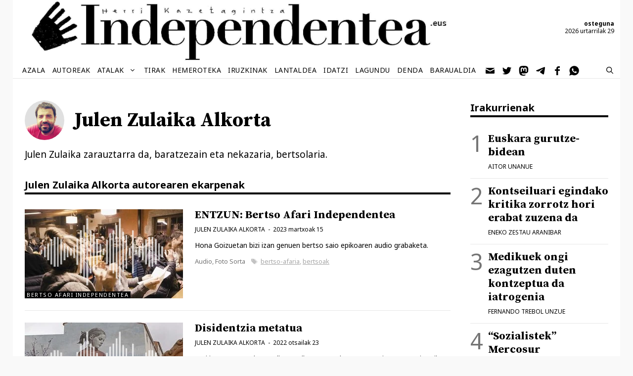

--- FILE ---
content_type: text/html; charset=UTF-8
request_url: https://independentea.eus/autorea/julen-zulaika-alkorta/
body_size: 15023
content:
<!DOCTYPE html>
<html lang="eu" prefix="og: https://ogp.me/ns#">
<head>
	<meta charset="UTF-8">
	<script>
window.koko_analytics = {"url":"https:\/\/independentea.eus\/wp-admin\/admin-ajax.php?action=koko_analytics_collect","site_url":"https:\/\/independentea.eus","post_id":0,"path":"\/autorea\/julen-zulaika-alkorta\/","method":"cookie","use_cookie":true};
</script>
<meta name="viewport" content="width=device-width, initial-scale=1">
<!-- Search Engine Optimization by Rank Math - https://rankmath.com/ -->
<title>Julen Zulaika Alkorta &ndash; Independentea.eus</title>
<meta name="description" content="Julen Zulaika zarauztarra da, baratzezain eta nekazaria, bertsolaria."/>
<meta name="robots" content="follow, index, max-snippet:-1, max-video-preview:-1, max-image-preview:large"/>
<link rel="canonical" href="https://independentea.eus/autorea/julen-zulaika-alkorta/" />
<meta property="og:locale" content="eu_ES" />
<meta property="og:type" content="profile" />
<meta property="og:title" content="Julen Zulaika Alkorta &ndash; Independentea.eus" />
<meta property="og:description" content="Julen Zulaika zarauztarra da, baratzezain eta nekazaria, bertsolaria." />
<meta property="og:url" content="https://independentea.eus/autorea/julen-zulaika-alkorta/" />
<meta property="og:site_name" content="Independentea.eus" />
<meta name="twitter:card" content="summary_large_image" />
<meta name="twitter:title" content="Julen Zulaika Alkorta &ndash; Independentea.eus" />
<meta name="twitter:description" content="Julen Zulaika zarauztarra da, baratzezain eta nekazaria, bertsolaria." />
<meta name="twitter:site" content="@independentea1" />
<meta name="twitter:label1" content="Name" />
<meta name="twitter:data1" content="Julen Zulaika Alkorta" />
<meta name="twitter:label2" content="Posts" />
<meta name="twitter:data2" content="2" />
<script type="application/ld+json" class="rank-math-schema">{"@context":"https://schema.org","@graph":[{"@type":"Organization","@id":"https://independentea.eus/#organization","name":"Independentea - Burujabeon egunkari librea","url":"https://independentea.eus","sameAs":["https://www.facebook.com/Independentea-109483584294297","https://twitter.com/independentea1"],"email":"info@independentea.eus","logo":{"@type":"ImageObject","@id":"https://independentea.eus/#logo","url":"https://independentea.eus/wp-content/uploads/2020/09/logo.png","contentUrl":"https://independentea.eus/wp-content/uploads/2020/09/logo.png","caption":"Independentea - Burujabeon egunkari librea","inLanguage":"eu","width":"180","height":"180"}},{"@type":"WebSite","@id":"https://independentea.eus/#website","url":"https://independentea.eus","name":"Independentea - Burujabeon egunkari librea","publisher":{"@id":"https://independentea.eus/#organization"},"inLanguage":"eu"},{"@type":"ProfilePage","@id":"https://independentea.eus/autorea/julen-zulaika-alkorta/#webpage","url":"https://independentea.eus/autorea/julen-zulaika-alkorta/","name":"Julen Zulaika Alkorta &ndash; Independentea.eus","isPartOf":{"@id":"https://independentea.eus/#website"},"inLanguage":"eu"},{"@type":"Person","@id":"https://independentea.eus/autorea/julen-zulaika-alkorta/","name":"Julen Zulaika Alkorta","description":"Julen Zulaika zarauztarra da, baratzezain eta nekazaria, bertsolaria.","url":"https://independentea.eus/autorea/julen-zulaika-alkorta/","image":{"@type":"ImageObject","@id":"https://independentea.eus/wp-content/uploads/2022/01/JulenZulaika-150x150.png","url":"https://independentea.eus/wp-content/uploads/2022/01/JulenZulaika-150x150.png","caption":"Julen Zulaika Alkorta","inLanguage":"eu"},"worksFor":{"@id":"https://independentea.eus/#organization"},"mainEntityOfPage":{"@id":"https://independentea.eus/autorea/julen-zulaika-alkorta/#webpage"}}]}</script>
<!-- /Rank Math WordPress SEO plugin -->

<script id="wpp-js" src="https://independentea.eus/wp-content/plugins/wordpress-popular-posts/assets/js/wpp.min.js?ver=7.3.6" data-sampling="1" data-sampling-rate="50" data-api-url="https://independentea.eus/wp-json/wordpress-popular-posts" data-post-id="0" data-token="43863cf579" data-lang="0" data-debug="0"></script>
<script>
var wpo_server_info_css = {"user_agent":"Mozilla\/5.0 (Macintosh; Intel Mac OS X 10_15_7) AppleWebKit\/537.36 (KHTML, like Gecko) Chrome\/131.0.0.0 Safari\/537.36; ClaudeBot\/1.0; +claudebot@anthropic.com)"}
    var wpo_minca113085=document.createElement("link");wpo_minca113085.rel="stylesheet",wpo_minca113085.type="text/css",wpo_minca113085.media="async",wpo_minca113085.href="https://fonts.googleapis.com/css2?family=Noto+Sans:ital,wght@0,400;0,700;1,400;1,700&family=Source+Serif+Pro:ital,wght@0,400;0,600;0,700&display=swap",wpo_minca113085.onload=function() {wpo_minca113085.media="all"},document.getElementsByTagName("head")[0].appendChild(wpo_minca113085);
</script>
<style id='wp-img-auto-sizes-contain-inline-css'>
img:is([sizes=auto i],[sizes^="auto," i]){contain-intrinsic-size:3000px 1500px}
/*# sourceURL=wp-img-auto-sizes-contain-inline-css */
</style>
<style id='wp-block-library-inline-css'>
:root{--wp-block-synced-color:#7a00df;--wp-block-synced-color--rgb:122,0,223;--wp-bound-block-color:var(--wp-block-synced-color);--wp-editor-canvas-background:#ddd;--wp-admin-theme-color:#007cba;--wp-admin-theme-color--rgb:0,124,186;--wp-admin-theme-color-darker-10:#006ba1;--wp-admin-theme-color-darker-10--rgb:0,107,160.5;--wp-admin-theme-color-darker-20:#005a87;--wp-admin-theme-color-darker-20--rgb:0,90,135;--wp-admin-border-width-focus:2px}@media (min-resolution:192dpi){:root{--wp-admin-border-width-focus:1.5px}}.wp-element-button{cursor:pointer}:root .has-very-light-gray-background-color{background-color:#eee}:root .has-very-dark-gray-background-color{background-color:#313131}:root .has-very-light-gray-color{color:#eee}:root .has-very-dark-gray-color{color:#313131}:root .has-vivid-green-cyan-to-vivid-cyan-blue-gradient-background{background:linear-gradient(135deg,#00d084,#0693e3)}:root .has-purple-crush-gradient-background{background:linear-gradient(135deg,#34e2e4,#4721fb 50%,#ab1dfe)}:root .has-hazy-dawn-gradient-background{background:linear-gradient(135deg,#faaca8,#dad0ec)}:root .has-subdued-olive-gradient-background{background:linear-gradient(135deg,#fafae1,#67a671)}:root .has-atomic-cream-gradient-background{background:linear-gradient(135deg,#fdd79a,#004a59)}:root .has-nightshade-gradient-background{background:linear-gradient(135deg,#330968,#31cdcf)}:root .has-midnight-gradient-background{background:linear-gradient(135deg,#020381,#2874fc)}:root{--wp--preset--font-size--normal:16px;--wp--preset--font-size--huge:42px}.has-regular-font-size{font-size:1em}.has-larger-font-size{font-size:2.625em}.has-normal-font-size{font-size:var(--wp--preset--font-size--normal)}.has-huge-font-size{font-size:var(--wp--preset--font-size--huge)}.has-text-align-center{text-align:center}.has-text-align-left{text-align:left}.has-text-align-right{text-align:right}.has-fit-text{white-space:nowrap!important}#end-resizable-editor-section{display:none}.aligncenter{clear:both}.items-justified-left{justify-content:flex-start}.items-justified-center{justify-content:center}.items-justified-right{justify-content:flex-end}.items-justified-space-between{justify-content:space-between}.screen-reader-text{border:0;clip-path:inset(50%);height:1px;margin:-1px;overflow:hidden;padding:0;position:absolute;width:1px;word-wrap:normal!important}.screen-reader-text:focus{background-color:#ddd;clip-path:none;color:#444;display:block;font-size:1em;height:auto;left:5px;line-height:normal;padding:15px 23px 14px;text-decoration:none;top:5px;width:auto;z-index:100000}html :where(.has-border-color){border-style:solid}html :where([style*=border-top-color]){border-top-style:solid}html :where([style*=border-right-color]){border-right-style:solid}html :where([style*=border-bottom-color]){border-bottom-style:solid}html :where([style*=border-left-color]){border-left-style:solid}html :where([style*=border-width]){border-style:solid}html :where([style*=border-top-width]){border-top-style:solid}html :where([style*=border-right-width]){border-right-style:solid}html :where([style*=border-bottom-width]){border-bottom-style:solid}html :where([style*=border-left-width]){border-left-style:solid}html :where(img[class*=wp-image-]){height:auto;max-width:100%}:where(figure){margin:0 0 1em}html :where(.is-position-sticky){--wp-admin--admin-bar--position-offset:var(--wp-admin--admin-bar--height,0px)}@media screen and (max-width:600px){html :where(.is-position-sticky){--wp-admin--admin-bar--position-offset:0px}}

/*# sourceURL=wp-block-library-inline-css */
</style><style id='wp-block-image-inline-css'>
.wp-block-image>a,.wp-block-image>figure>a{display:inline-block}.wp-block-image img{box-sizing:border-box;height:auto;max-width:100%;vertical-align:bottom}@media not (prefers-reduced-motion){.wp-block-image img.hide{visibility:hidden}.wp-block-image img.show{animation:show-content-image .4s}}.wp-block-image[style*=border-radius] img,.wp-block-image[style*=border-radius]>a{border-radius:inherit}.wp-block-image.has-custom-border img{box-sizing:border-box}.wp-block-image.aligncenter{text-align:center}.wp-block-image.alignfull>a,.wp-block-image.alignwide>a{width:100%}.wp-block-image.alignfull img,.wp-block-image.alignwide img{height:auto;width:100%}.wp-block-image .aligncenter,.wp-block-image .alignleft,.wp-block-image .alignright,.wp-block-image.aligncenter,.wp-block-image.alignleft,.wp-block-image.alignright{display:table}.wp-block-image .aligncenter>figcaption,.wp-block-image .alignleft>figcaption,.wp-block-image .alignright>figcaption,.wp-block-image.aligncenter>figcaption,.wp-block-image.alignleft>figcaption,.wp-block-image.alignright>figcaption{caption-side:bottom;display:table-caption}.wp-block-image .alignleft{float:left;margin:.5em 1em .5em 0}.wp-block-image .alignright{float:right;margin:.5em 0 .5em 1em}.wp-block-image .aligncenter{margin-left:auto;margin-right:auto}.wp-block-image :where(figcaption){margin-bottom:1em;margin-top:.5em}.wp-block-image.is-style-circle-mask img{border-radius:9999px}@supports ((-webkit-mask-image:none) or (mask-image:none)) or (-webkit-mask-image:none){.wp-block-image.is-style-circle-mask img{border-radius:0;-webkit-mask-image:url('data:image/svg+xml;utf8,<svg viewBox="0 0 100 100" xmlns="http://www.w3.org/2000/svg"><circle cx="50" cy="50" r="50"/></svg>');mask-image:url('data:image/svg+xml;utf8,<svg viewBox="0 0 100 100" xmlns="http://www.w3.org/2000/svg"><circle cx="50" cy="50" r="50"/></svg>');mask-mode:alpha;-webkit-mask-position:center;mask-position:center;-webkit-mask-repeat:no-repeat;mask-repeat:no-repeat;-webkit-mask-size:contain;mask-size:contain}}:root :where(.wp-block-image.is-style-rounded img,.wp-block-image .is-style-rounded img){border-radius:9999px}.wp-block-image figure{margin:0}.wp-lightbox-container{display:flex;flex-direction:column;position:relative}.wp-lightbox-container img{cursor:zoom-in}.wp-lightbox-container img:hover+button{opacity:1}.wp-lightbox-container button{align-items:center;backdrop-filter:blur(16px) saturate(180%);background-color:#5a5a5a40;border:none;border-radius:4px;cursor:zoom-in;display:flex;height:20px;justify-content:center;opacity:0;padding:0;position:absolute;right:16px;text-align:center;top:16px;width:20px;z-index:100}@media not (prefers-reduced-motion){.wp-lightbox-container button{transition:opacity .2s ease}}.wp-lightbox-container button:focus-visible{outline:3px auto #5a5a5a40;outline:3px auto -webkit-focus-ring-color;outline-offset:3px}.wp-lightbox-container button:hover{cursor:pointer;opacity:1}.wp-lightbox-container button:focus{opacity:1}.wp-lightbox-container button:focus,.wp-lightbox-container button:hover,.wp-lightbox-container button:not(:hover):not(:active):not(.has-background){background-color:#5a5a5a40;border:none}.wp-lightbox-overlay{box-sizing:border-box;cursor:zoom-out;height:100vh;left:0;overflow:hidden;position:fixed;top:0;visibility:hidden;width:100%;z-index:100000}.wp-lightbox-overlay .close-button{align-items:center;cursor:pointer;display:flex;justify-content:center;min-height:40px;min-width:40px;padding:0;position:absolute;right:calc(env(safe-area-inset-right) + 16px);top:calc(env(safe-area-inset-top) + 16px);z-index:5000000}.wp-lightbox-overlay .close-button:focus,.wp-lightbox-overlay .close-button:hover,.wp-lightbox-overlay .close-button:not(:hover):not(:active):not(.has-background){background:none;border:none}.wp-lightbox-overlay .lightbox-image-container{height:var(--wp--lightbox-container-height);left:50%;overflow:hidden;position:absolute;top:50%;transform:translate(-50%,-50%);transform-origin:top left;width:var(--wp--lightbox-container-width);z-index:9999999999}.wp-lightbox-overlay .wp-block-image{align-items:center;box-sizing:border-box;display:flex;height:100%;justify-content:center;margin:0;position:relative;transform-origin:0 0;width:100%;z-index:3000000}.wp-lightbox-overlay .wp-block-image img{height:var(--wp--lightbox-image-height);min-height:var(--wp--lightbox-image-height);min-width:var(--wp--lightbox-image-width);width:var(--wp--lightbox-image-width)}.wp-lightbox-overlay .wp-block-image figcaption{display:none}.wp-lightbox-overlay button{background:none;border:none}.wp-lightbox-overlay .scrim{background-color:#fff;height:100%;opacity:.9;position:absolute;width:100%;z-index:2000000}.wp-lightbox-overlay.active{visibility:visible}@media not (prefers-reduced-motion){.wp-lightbox-overlay.active{animation:turn-on-visibility .25s both}.wp-lightbox-overlay.active img{animation:turn-on-visibility .35s both}.wp-lightbox-overlay.show-closing-animation:not(.active){animation:turn-off-visibility .35s both}.wp-lightbox-overlay.show-closing-animation:not(.active) img{animation:turn-off-visibility .25s both}.wp-lightbox-overlay.zoom.active{animation:none;opacity:1;visibility:visible}.wp-lightbox-overlay.zoom.active .lightbox-image-container{animation:lightbox-zoom-in .4s}.wp-lightbox-overlay.zoom.active .lightbox-image-container img{animation:none}.wp-lightbox-overlay.zoom.active .scrim{animation:turn-on-visibility .4s forwards}.wp-lightbox-overlay.zoom.show-closing-animation:not(.active){animation:none}.wp-lightbox-overlay.zoom.show-closing-animation:not(.active) .lightbox-image-container{animation:lightbox-zoom-out .4s}.wp-lightbox-overlay.zoom.show-closing-animation:not(.active) .lightbox-image-container img{animation:none}.wp-lightbox-overlay.zoom.show-closing-animation:not(.active) .scrim{animation:turn-off-visibility .4s forwards}}@keyframes show-content-image{0%{visibility:hidden}99%{visibility:hidden}to{visibility:visible}}@keyframes turn-on-visibility{0%{opacity:0}to{opacity:1}}@keyframes turn-off-visibility{0%{opacity:1;visibility:visible}99%{opacity:0;visibility:visible}to{opacity:0;visibility:hidden}}@keyframes lightbox-zoom-in{0%{transform:translate(calc((-100vw + var(--wp--lightbox-scrollbar-width))/2 + var(--wp--lightbox-initial-left-position)),calc(-50vh + var(--wp--lightbox-initial-top-position))) scale(var(--wp--lightbox-scale))}to{transform:translate(-50%,-50%) scale(1)}}@keyframes lightbox-zoom-out{0%{transform:translate(-50%,-50%) scale(1);visibility:visible}99%{visibility:visible}to{transform:translate(calc((-100vw + var(--wp--lightbox-scrollbar-width))/2 + var(--wp--lightbox-initial-left-position)),calc(-50vh + var(--wp--lightbox-initial-top-position))) scale(var(--wp--lightbox-scale));visibility:hidden}}
/*# sourceURL=https://independentea.eus/wp-includes/blocks/image/style.min.css */
</style>
<style id='global-styles-inline-css'>
:root{--wp--preset--aspect-ratio--square: 1;--wp--preset--aspect-ratio--4-3: 4/3;--wp--preset--aspect-ratio--3-4: 3/4;--wp--preset--aspect-ratio--3-2: 3/2;--wp--preset--aspect-ratio--2-3: 2/3;--wp--preset--aspect-ratio--16-9: 16/9;--wp--preset--aspect-ratio--9-16: 9/16;--wp--preset--color--black: #000000;--wp--preset--color--cyan-bluish-gray: #abb8c3;--wp--preset--color--white: #ffffff;--wp--preset--color--pale-pink: #f78da7;--wp--preset--color--vivid-red: #cf2e2e;--wp--preset--color--luminous-vivid-orange: #ff6900;--wp--preset--color--luminous-vivid-amber: #fcb900;--wp--preset--color--light-green-cyan: #7bdcb5;--wp--preset--color--vivid-green-cyan: #00d084;--wp--preset--color--pale-cyan-blue: #8ed1fc;--wp--preset--color--vivid-cyan-blue: #0693e3;--wp--preset--color--vivid-purple: #9b51e0;--wp--preset--color--contrast: var(--contrast);--wp--preset--color--contrast-2: var(--contrast-2);--wp--preset--color--contrast-3: var(--contrast-3);--wp--preset--color--base: var(--base);--wp--preset--color--base-2: var(--base-2);--wp--preset--color--base-3: var(--base-3);--wp--preset--color--accent: var(--accent);--wp--preset--gradient--vivid-cyan-blue-to-vivid-purple: linear-gradient(135deg,rgb(6,147,227) 0%,rgb(155,81,224) 100%);--wp--preset--gradient--light-green-cyan-to-vivid-green-cyan: linear-gradient(135deg,rgb(122,220,180) 0%,rgb(0,208,130) 100%);--wp--preset--gradient--luminous-vivid-amber-to-luminous-vivid-orange: linear-gradient(135deg,rgb(252,185,0) 0%,rgb(255,105,0) 100%);--wp--preset--gradient--luminous-vivid-orange-to-vivid-red: linear-gradient(135deg,rgb(255,105,0) 0%,rgb(207,46,46) 100%);--wp--preset--gradient--very-light-gray-to-cyan-bluish-gray: linear-gradient(135deg,rgb(238,238,238) 0%,rgb(169,184,195) 100%);--wp--preset--gradient--cool-to-warm-spectrum: linear-gradient(135deg,rgb(74,234,220) 0%,rgb(151,120,209) 20%,rgb(207,42,186) 40%,rgb(238,44,130) 60%,rgb(251,105,98) 80%,rgb(254,248,76) 100%);--wp--preset--gradient--blush-light-purple: linear-gradient(135deg,rgb(255,206,236) 0%,rgb(152,150,240) 100%);--wp--preset--gradient--blush-bordeaux: linear-gradient(135deg,rgb(254,205,165) 0%,rgb(254,45,45) 50%,rgb(107,0,62) 100%);--wp--preset--gradient--luminous-dusk: linear-gradient(135deg,rgb(255,203,112) 0%,rgb(199,81,192) 50%,rgb(65,88,208) 100%);--wp--preset--gradient--pale-ocean: linear-gradient(135deg,rgb(255,245,203) 0%,rgb(182,227,212) 50%,rgb(51,167,181) 100%);--wp--preset--gradient--electric-grass: linear-gradient(135deg,rgb(202,248,128) 0%,rgb(113,206,126) 100%);--wp--preset--gradient--midnight: linear-gradient(135deg,rgb(2,3,129) 0%,rgb(40,116,252) 100%);--wp--preset--font-size--small: 13px;--wp--preset--font-size--medium: 20px;--wp--preset--font-size--large: 36px;--wp--preset--font-size--x-large: 42px;--wp--preset--spacing--20: 0.44rem;--wp--preset--spacing--30: 0.67rem;--wp--preset--spacing--40: 1rem;--wp--preset--spacing--50: 1.5rem;--wp--preset--spacing--60: 2.25rem;--wp--preset--spacing--70: 3.38rem;--wp--preset--spacing--80: 5.06rem;--wp--preset--shadow--natural: 6px 6px 9px rgba(0, 0, 0, 0.2);--wp--preset--shadow--deep: 12px 12px 50px rgba(0, 0, 0, 0.4);--wp--preset--shadow--sharp: 6px 6px 0px rgba(0, 0, 0, 0.2);--wp--preset--shadow--outlined: 6px 6px 0px -3px rgb(255, 255, 255), 6px 6px rgb(0, 0, 0);--wp--preset--shadow--crisp: 6px 6px 0px rgb(0, 0, 0);}:where(.is-layout-flex){gap: 0.5em;}:where(.is-layout-grid){gap: 0.5em;}body .is-layout-flex{display: flex;}.is-layout-flex{flex-wrap: wrap;align-items: center;}.is-layout-flex > :is(*, div){margin: 0;}body .is-layout-grid{display: grid;}.is-layout-grid > :is(*, div){margin: 0;}:where(.wp-block-columns.is-layout-flex){gap: 2em;}:where(.wp-block-columns.is-layout-grid){gap: 2em;}:where(.wp-block-post-template.is-layout-flex){gap: 1.25em;}:where(.wp-block-post-template.is-layout-grid){gap: 1.25em;}.has-black-color{color: var(--wp--preset--color--black) !important;}.has-cyan-bluish-gray-color{color: var(--wp--preset--color--cyan-bluish-gray) !important;}.has-white-color{color: var(--wp--preset--color--white) !important;}.has-pale-pink-color{color: var(--wp--preset--color--pale-pink) !important;}.has-vivid-red-color{color: var(--wp--preset--color--vivid-red) !important;}.has-luminous-vivid-orange-color{color: var(--wp--preset--color--luminous-vivid-orange) !important;}.has-luminous-vivid-amber-color{color: var(--wp--preset--color--luminous-vivid-amber) !important;}.has-light-green-cyan-color{color: var(--wp--preset--color--light-green-cyan) !important;}.has-vivid-green-cyan-color{color: var(--wp--preset--color--vivid-green-cyan) !important;}.has-pale-cyan-blue-color{color: var(--wp--preset--color--pale-cyan-blue) !important;}.has-vivid-cyan-blue-color{color: var(--wp--preset--color--vivid-cyan-blue) !important;}.has-vivid-purple-color{color: var(--wp--preset--color--vivid-purple) !important;}.has-black-background-color{background-color: var(--wp--preset--color--black) !important;}.has-cyan-bluish-gray-background-color{background-color: var(--wp--preset--color--cyan-bluish-gray) !important;}.has-white-background-color{background-color: var(--wp--preset--color--white) !important;}.has-pale-pink-background-color{background-color: var(--wp--preset--color--pale-pink) !important;}.has-vivid-red-background-color{background-color: var(--wp--preset--color--vivid-red) !important;}.has-luminous-vivid-orange-background-color{background-color: var(--wp--preset--color--luminous-vivid-orange) !important;}.has-luminous-vivid-amber-background-color{background-color: var(--wp--preset--color--luminous-vivid-amber) !important;}.has-light-green-cyan-background-color{background-color: var(--wp--preset--color--light-green-cyan) !important;}.has-vivid-green-cyan-background-color{background-color: var(--wp--preset--color--vivid-green-cyan) !important;}.has-pale-cyan-blue-background-color{background-color: var(--wp--preset--color--pale-cyan-blue) !important;}.has-vivid-cyan-blue-background-color{background-color: var(--wp--preset--color--vivid-cyan-blue) !important;}.has-vivid-purple-background-color{background-color: var(--wp--preset--color--vivid-purple) !important;}.has-black-border-color{border-color: var(--wp--preset--color--black) !important;}.has-cyan-bluish-gray-border-color{border-color: var(--wp--preset--color--cyan-bluish-gray) !important;}.has-white-border-color{border-color: var(--wp--preset--color--white) !important;}.has-pale-pink-border-color{border-color: var(--wp--preset--color--pale-pink) !important;}.has-vivid-red-border-color{border-color: var(--wp--preset--color--vivid-red) !important;}.has-luminous-vivid-orange-border-color{border-color: var(--wp--preset--color--luminous-vivid-orange) !important;}.has-luminous-vivid-amber-border-color{border-color: var(--wp--preset--color--luminous-vivid-amber) !important;}.has-light-green-cyan-border-color{border-color: var(--wp--preset--color--light-green-cyan) !important;}.has-vivid-green-cyan-border-color{border-color: var(--wp--preset--color--vivid-green-cyan) !important;}.has-pale-cyan-blue-border-color{border-color: var(--wp--preset--color--pale-cyan-blue) !important;}.has-vivid-cyan-blue-border-color{border-color: var(--wp--preset--color--vivid-cyan-blue) !important;}.has-vivid-purple-border-color{border-color: var(--wp--preset--color--vivid-purple) !important;}.has-vivid-cyan-blue-to-vivid-purple-gradient-background{background: var(--wp--preset--gradient--vivid-cyan-blue-to-vivid-purple) !important;}.has-light-green-cyan-to-vivid-green-cyan-gradient-background{background: var(--wp--preset--gradient--light-green-cyan-to-vivid-green-cyan) !important;}.has-luminous-vivid-amber-to-luminous-vivid-orange-gradient-background{background: var(--wp--preset--gradient--luminous-vivid-amber-to-luminous-vivid-orange) !important;}.has-luminous-vivid-orange-to-vivid-red-gradient-background{background: var(--wp--preset--gradient--luminous-vivid-orange-to-vivid-red) !important;}.has-very-light-gray-to-cyan-bluish-gray-gradient-background{background: var(--wp--preset--gradient--very-light-gray-to-cyan-bluish-gray) !important;}.has-cool-to-warm-spectrum-gradient-background{background: var(--wp--preset--gradient--cool-to-warm-spectrum) !important;}.has-blush-light-purple-gradient-background{background: var(--wp--preset--gradient--blush-light-purple) !important;}.has-blush-bordeaux-gradient-background{background: var(--wp--preset--gradient--blush-bordeaux) !important;}.has-luminous-dusk-gradient-background{background: var(--wp--preset--gradient--luminous-dusk) !important;}.has-pale-ocean-gradient-background{background: var(--wp--preset--gradient--pale-ocean) !important;}.has-electric-grass-gradient-background{background: var(--wp--preset--gradient--electric-grass) !important;}.has-midnight-gradient-background{background: var(--wp--preset--gradient--midnight) !important;}.has-small-font-size{font-size: var(--wp--preset--font-size--small) !important;}.has-medium-font-size{font-size: var(--wp--preset--font-size--medium) !important;}.has-large-font-size{font-size: var(--wp--preset--font-size--large) !important;}.has-x-large-font-size{font-size: var(--wp--preset--font-size--x-large) !important;}
/*# sourceURL=global-styles-inline-css */
</style>

<style id='classic-theme-styles-inline-css'>
/*! This file is auto-generated */
.wp-block-button__link{color:#fff;background-color:#32373c;border-radius:9999px;box-shadow:none;text-decoration:none;padding:calc(.667em + 2px) calc(1.333em + 2px);font-size:1.125em}.wp-block-file__button{background:#32373c;color:#fff;text-decoration:none}
/*# sourceURL=/wp-includes/css/classic-themes.min.css */
</style>
<style id='spai-fadein-inline-css'>
img[data-spai]{opacity: 0;} div.woocommerce-product-gallery img[data-spai]{opacity: 1;} img[data-spai-egr],img[data-spai-lazy-loaded],img[data-spai-upd] {transition: opacity .5s linear .2s;-webkit-transition: opacity .5s linear .2s;-moz-transition: opacity .5s linear .2s;-o-transition: opacity .5s linear .2s; opacity: 1;}
/*# sourceURL=spai-fadein-inline-css */
</style>
<link rel='stylesheet' id='wordpress-popular-posts-css-css' href='https://independentea.eus/wp-content/plugins/wordpress-popular-posts/assets/css/wpp.css' media='all' />
<link rel='stylesheet' id='wpo_min-header-1-css' href='https://independentea.eus/wp-content/cache/wpo-minify/1767354983/assets/wpo-minify-header-5d6850c0.min.css' media='all' />
<script src="https://independentea.eus/wp-content/cache/wpo-minify/1767354983/assets/wpo-minify-header-7aee0e42.min.js" id="wpo_min-header-0-js"></script>
<link rel="https://api.w.org/" href="https://independentea.eus/wp-json/" /><link rel="alternate" title="JSON" type="application/json" href="https://independentea.eus/wp-json/wp/v2/users/171" />            <style id="wpp-loading-animation-styles">@-webkit-keyframes bgslide{from{background-position-x:0}to{background-position-x:-200%}}@keyframes bgslide{from{background-position-x:0}to{background-position-x:-200%}}.wpp-widget-block-placeholder,.wpp-shortcode-placeholder{margin:0 auto;width:60px;height:3px;background:#dd3737;background:linear-gradient(90deg,#dd3737 0%,#571313 10%,#dd3737 100%);background-size:200% auto;border-radius:3px;-webkit-animation:bgslide 1s infinite linear;animation:bgslide 1s infinite linear}</style>
            <meta name="fediverse:creator" content="@independentea@mastodon.eus"><link rel="icon" href="https://cdn.shortpixel.ai/spai/q_lossless+ret_img+to_webp/independentea.eus/wp-content/uploads/2020/09/logo-150x150.png" data-spai-egr="1" sizes="32x32" />
<link rel="icon" href="https://cdn.shortpixel.ai/spai/q_lossless+ret_img+to_webp/independentea.eus/wp-content/uploads/2020/09/logo.png" data-spai-egr="1" sizes="192x192" />
<link rel="apple-touch-icon" href="https://cdn.shortpixel.ai/spai/q_lossless+ret_img+to_webp/independentea.eus/wp-content/uploads/2020/09/logo.png" data-spai-egr="1" />
<meta name="msapplication-TileImage" content="https://independentea.eus/wp-content/uploads/2020/09/logo.png" />
<link href="https://cdn.shortpixel.ai" rel="preconnect" crossorigin></head>

<body class="archive author author-julen-zulaika-alkorta author-171 wp-custom-logo wp-embed-responsive wp-theme-generatepress wp-child-theme-independentea post-image-above-header post-image-aligned-left sticky-menu-fade sticky-enabled both-sticky-menu right-sidebar nav-below-header one-container contained-header active-footer-widgets-3 nav-search-enabled nav-aligned-left header-aligned-left dropdown-hover" itemtype="https://schema.org/Blog" itemscope>
	<noscript>Zure nabigatzaileak ez dago JavaScript onartzen ari!</noscript><a class="screen-reader-text skip-link" href="#content" title="Edukira salto egin">Edukira salto egin</a>		<header class="site-header grid-container grid-parent" id="masthead" aria-label="Site"  itemtype="https://schema.org/WPHeader" itemscope>
			<div class="inside-header grid-container grid-parent">
							<div class="header-widget">
				    <div class="gaurko-eguna">
        <div><strong>osteguna</strong><br>2026 urtarrilak 29</div>
    </div>
    <aside id="custom_html-3" class="widget_text widget inner-padding widget_custom_html"><div class="textwidget custom-html-widget"></div></aside>			</div>
			<div class="site-logo">
					<a href="https://independentea.eus/" rel="home">
						<img  class="header-image is-logo-image" alt="Independentea.eus" src="https://independentea.eus/wp-content/uploads/2022/11/cropped-cropped-Independentea-Izenburuko-irulegi-eskua.jpg" srcset="https://independentea.eus/wp-content/uploads/2022/11/cropped-cropped-Independentea-Izenburuko-irulegi-eskua.jpg 1x, https://independentea.eus/wp-content/uploads/2022/11/cropped-cropped-Independentea-Izenburuko-irulegi-eskua.jpg 2x" width="2039" height="289" />
					</a>
				</div>			</div>
		</header>
				<nav class="auto-hide-sticky has-sticky-branding main-navigation sub-menu-right" id="site-navigation" aria-label="Primary"  itemtype="https://schema.org/SiteNavigationElement" itemscope>
			<div class="inside-navigation grid-container grid-parent">
				<div class="navigation-branding"><div class="sticky-navigation-logo">
					<a href="https://independentea.eus/" title="Independentea.eus" rel="home">
						<img src="https://independentea.eus/wp-content/uploads/2022/12/Independentea-Izenburuko-irulegi-eskua-copia-garbi.jpg" class="is-logo-image" alt="Independentea.eus" width="1908" height="290" />
					</a>
				</div></div><form method="get" class="search-form navigation-search" action="https://independentea.eus/">
            <input type="search" placeholder="Bilatu nahi duzuna idatzi..." class="search-field" value="" name="s" title="Bilatu" />
        </form>		<div class="mobile-bar-items">
						<span class="search-item">
				<a aria-label="Bilaketa barra zabaldu" href="#">
					<span class="gp-icon icon-search"><svg viewBox="0 0 512 512" aria-hidden="true" xmlns="http://www.w3.org/2000/svg" width="1em" height="1em"><path fill-rule="evenodd" clip-rule="evenodd" d="M208 48c-88.366 0-160 71.634-160 160s71.634 160 160 160 160-71.634 160-160S296.366 48 208 48zM0 208C0 93.125 93.125 0 208 0s208 93.125 208 208c0 48.741-16.765 93.566-44.843 129.024l133.826 134.018c9.366 9.379 9.355 24.575-.025 33.941-9.379 9.366-24.575 9.355-33.941-.025L337.238 370.987C301.747 399.167 256.839 416 208 416 93.125 416 0 322.875 0 208z" /></svg><svg viewBox="0 0 512 512" aria-hidden="true" xmlns="http://www.w3.org/2000/svg" width="1em" height="1em"><path d="M71.029 71.029c9.373-9.372 24.569-9.372 33.942 0L256 222.059l151.029-151.03c9.373-9.372 24.569-9.372 33.942 0 9.372 9.373 9.372 24.569 0 33.942L289.941 256l151.03 151.029c9.372 9.373 9.372 24.569 0 33.942-9.373 9.372-24.569 9.372-33.942 0L256 289.941l-151.029 151.03c-9.373 9.372-24.569 9.372-33.942 0-9.372-9.373-9.372-24.569 0-33.942L222.059 256 71.029 104.971c-9.372-9.373-9.372-24.569 0-33.942z" /></svg></span>				</a>
			</span>
		</div>
						<button class="menu-toggle" aria-controls="primary-menu" aria-expanded="false">
					<span class="gp-icon icon-menu-bars"><svg viewBox="0 0 512 512" aria-hidden="true" xmlns="http://www.w3.org/2000/svg" width="1em" height="1em"><path d="M0 96c0-13.255 10.745-24 24-24h464c13.255 0 24 10.745 24 24s-10.745 24-24 24H24c-13.255 0-24-10.745-24-24zm0 160c0-13.255 10.745-24 24-24h464c13.255 0 24 10.745 24 24s-10.745 24-24 24H24c-13.255 0-24-10.745-24-24zm0 160c0-13.255 10.745-24 24-24h464c13.255 0 24 10.745 24 24s-10.745 24-24 24H24c-13.255 0-24-10.745-24-24z" /></svg><svg viewBox="0 0 512 512" aria-hidden="true" xmlns="http://www.w3.org/2000/svg" width="1em" height="1em"><path d="M71.029 71.029c9.373-9.372 24.569-9.372 33.942 0L256 222.059l151.029-151.03c9.373-9.372 24.569-9.372 33.942 0 9.372 9.373 9.372 24.569 0 33.942L289.941 256l151.03 151.029c9.372 9.373 9.372 24.569 0 33.942-9.373 9.372-24.569 9.372-33.942 0L256 289.941l-151.029 151.03c-9.373 9.372-24.569 9.372-33.942 0-9.372-9.373-9.372-24.569 0-33.942L222.059 256 71.029 104.971c-9.372-9.373-9.372-24.569 0-33.942z" /></svg></span><span class="screen-reader-text">Menua</span>				</button>
				<div id="primary-menu" class="main-nav"><ul id="menu-menu-nagusia" class=" menu sf-menu"><li id="menu-item-104" class="menu-item menu-item-type-post_type menu-item-object-page menu-item-home menu-item-104"><a href="https://independentea.eus/">Azala</a></li>
<li id="menu-item-106" class="menu-item menu-item-type-post_type menu-item-object-page menu-item-106"><a href="https://independentea.eus/autoreak/">Autoreak</a></li>
<li id="menu-item-24421" class="menu-item menu-item-type-post_type menu-item-object-page menu-item-has-children menu-item-24421"><a href="https://independentea.eus/atalak/">Atalak<span role="presentation" class="dropdown-menu-toggle"><span class="gp-icon icon-arrow"><svg viewBox="0 0 330 512" aria-hidden="true" xmlns="http://www.w3.org/2000/svg" width="1em" height="1em"><path d="M305.913 197.085c0 2.266-1.133 4.815-2.833 6.514L171.087 335.593c-1.7 1.7-4.249 2.832-6.515 2.832s-4.815-1.133-6.515-2.832L26.064 203.599c-1.7-1.7-2.832-4.248-2.832-6.514s1.132-4.816 2.832-6.515l14.162-14.163c1.7-1.699 3.966-2.832 6.515-2.832 2.266 0 4.815 1.133 6.515 2.832l111.316 111.317 111.316-111.317c1.7-1.699 4.249-2.832 6.515-2.832s4.815 1.133 6.515 2.832l14.162 14.163c1.7 1.7 2.833 4.249 2.833 6.515z" /></svg></span></span></a>
<ul class="sub-menu">
	<li id="menu-item-50229" class="menu-item menu-item-type-post_type menu-item-object-page menu-item-50229"><a href="https://independentea.eus/atalak/">Guztiak</a></li>
	<li id="menu-item-24424" class="menu-item menu-item-type-taxonomy menu-item-object-category menu-item-24424"><a href="https://independentea.eus/atala/veleia/">Iruña Veleia</a></li>
	<li id="menu-item-24425" class="menu-item menu-item-type-taxonomy menu-item-object-category menu-item-24425"><a href="https://independentea.eus/atala/jazarpena/">Jazarpena</a></li>
	<li id="menu-item-24422" class="menu-item menu-item-type-taxonomy menu-item-object-category menu-item-24422"><a href="https://independentea.eus/atala/txertoa/">Txertoa</a></li>
	<li id="menu-item-24427" class="menu-item menu-item-type-taxonomy menu-item-object-category menu-item-24427"><a href="https://independentea.eus/atala/euskalherria/">Euskal Herria</a></li>
	<li id="menu-item-24431" class="menu-item menu-item-type-taxonomy menu-item-object-category menu-item-24431"><a href="https://independentea.eus/atala/foto-sorta/">Foto Sorta</a></li>
	<li id="menu-item-24429" class="menu-item menu-item-type-taxonomy menu-item-object-category menu-item-24429"><a href="https://independentea.eus/atala/bideoteka/">Bideo</a></li>
	<li id="menu-item-24430" class="menu-item menu-item-type-taxonomy menu-item-object-category menu-item-24430"><a href="https://independentea.eus/atala/audioteka/">Audio</a></li>
	<li id="menu-item-24428" class="menu-item menu-item-type-taxonomy menu-item-object-category menu-item-24428"><a href="https://independentea.eus/atala/orokorra/">Orokorra</a></li>
	<li id="menu-item-28937" class="menu-item menu-item-type-post_type_archive menu-item-object-ice_cartoon menu-item-28937"><a href="https://independentea.eus/tirak/">Tirak</a></li>
</ul>
</li>
<li id="menu-item-28418" class="menu-item menu-item-type-post_type_archive menu-item-object-ice_cartoon menu-item-28418"><a href="https://independentea.eus/tirak/">Tirak</a></li>
<li id="menu-item-105" class="menu-item menu-item-type-post_type menu-item-object-page current_page_parent menu-item-105"><a href="https://independentea.eus/hemeroteka/">Hemeroteka</a></li>
<li id="menu-item-45373" class="menu-item menu-item-type-post_type menu-item-object-page menu-item-45373"><a href="https://independentea.eus/iruzkindegi/">Iruzkinak</a></li>
<li id="menu-item-9710" class="menu-item menu-item-type-post_type menu-item-object-page menu-item-9710"><a href="https://independentea.eus/lantaldea/">Lantaldea</a></li>
<li id="menu-item-33040" class="menu-item menu-item-type-post_type menu-item-object-page menu-item-33040"><a href="https://independentea.eus/idatzi-zuk/">Idatzi</a></li>
<li id="menu-item-10232" class="menu-item menu-item-type-post_type menu-item-object-page menu-item-10232"><a href="https://independentea.eus/lagundu/">Lagundu</a></li>
<li id="menu-item-14337" class="menu-item menu-item-type-post_type menu-item-object-page menu-item-14337"><a href="https://independentea.eus/denda/">Denda</a></li>
<li id="menu-item-53896" class="menu-item menu-item-type-post_type menu-item-object-page menu-item-53896"><a href="https://independentea.eus/baraualdia/">Baraualdia</a></li>
<div class="social-icons"><li class="icon"><a title="Harpidetu zaitez zure buzoian buletina jasotzeko" target="_blank" rel="nofollow noopener noreferrer" href="http://eepurl.com/hhHufD"><i class="icon icon-mail"></i></a></li><li class="icon"><a title="Twitterren jarraituiguzu" target="_blank" rel="nofollow noopener noreferrer" href="https://twitter.com/independentea1"><i class="icon icon-twitter"></i></a></li><li class="icon"><a rel="me" title="Mastodonen jarraituiguzu" target="_blank" rel="nofollow noopener noreferrer" href="https://mastodon.eus/@independentea"><i class="icon icon-mastodon"></i></a></li><li class="icon"><a title="Telegramen jarraituiguzu" target="_blank" rel="nofollow noopener noreferrer" href="https://t.me/independentea"><i class="icon icon-telegram"></i></a></li><li class="icon"><a title="Facebooken jarraituiguzu" target="_blank" rel="nofollow noopener noreferrer" href="https://www.facebook.com/Independentea-109483584294297"><i class="icon icon-facebook"></i></a></li><li class="icon"><a title="Whatsappen jarraituiguzu" target="_blank" rel="nofollow noopener noreferrer" href="https://chat.whatsapp.com/FjzPgGXPEA5K49J3owF0HC"><i class="icon icon-whatsapp"></i></a></li></div><li class="search-item menu-item-align-right"><a aria-label="Bilaketa barra zabaldu" href="#"><span class="gp-icon icon-search"><svg viewBox="0 0 512 512" aria-hidden="true" xmlns="http://www.w3.org/2000/svg" width="1em" height="1em"><path fill-rule="evenodd" clip-rule="evenodd" d="M208 48c-88.366 0-160 71.634-160 160s71.634 160 160 160 160-71.634 160-160S296.366 48 208 48zM0 208C0 93.125 93.125 0 208 0s208 93.125 208 208c0 48.741-16.765 93.566-44.843 129.024l133.826 134.018c9.366 9.379 9.355 24.575-.025 33.941-9.379 9.366-24.575 9.355-33.941-.025L337.238 370.987C301.747 399.167 256.839 416 208 416 93.125 416 0 322.875 0 208z" /></svg><svg viewBox="0 0 512 512" aria-hidden="true" xmlns="http://www.w3.org/2000/svg" width="1em" height="1em"><path d="M71.029 71.029c9.373-9.372 24.569-9.372 33.942 0L256 222.059l151.029-151.03c9.373-9.372 24.569-9.372 33.942 0 9.372 9.373 9.372 24.569 0 33.942L289.941 256l151.03 151.029c9.372 9.373 9.372 24.569 0 33.942-9.373 9.372-24.569 9.372-33.942 0L256 289.941l-151.029 151.03c-9.373 9.372-24.569 9.372-33.942 0-9.372-9.373-9.372-24.569 0-33.942L222.059 256 71.029 104.971c-9.372-9.373-9.372-24.569 0-33.942z" /></svg></span></a></li></ul></div>			</div>
		</nav>
		
	<div class="site grid-container container hfeed grid-parent" id="page">
				<div class="site-content" id="content">
			
	<div class="content-area grid-parent mobile-grid-100 grid-75 tablet-grid-75" id="primary">
		<main class="site-main" id="main">
					<header class="page-header" aria-label="Page">
			
			<h1 class="page-title">
				<img width="50" height="50" src="[data-uri]" data-spai="1" class="avatar avatar-50 photo" alt="" decoding="async" /><span class="vcard">Julen Zulaika Alkorta</span>			</h1>

			<div class="author-info">Julen Zulaika zarauztarra da, baratzezain eta nekazaria, bertsolaria.</div><h2 class="author-archive-title">Julen Zulaika Alkorta autorearen ekarpenak</h2>		</header>
		<article id="post-32433" class="post-32433 post type-post status-publish format-standard has-post-thumbnail hentry category-audioteka category-foto-sorta tag-bertso-afaria tag-bertsoak no-featured-image-padding" itemtype="https://schema.org/CreativeWork" itemscope>
	<div class="inside-article">
		<div class="post-image">
                <a href="https://independentea.eus/entzun-bertso-afari-independentea/">
                    <div class="wp-caption thumb-caption"><img width="2560" height="1440" src="[data-uri]" data-spai="1" class="attachment-medium-square-small size-medium-square-small wp-post-image" alt="" decoding="async"  /><p class="wp-caption-text thumb-caption-text">Bertso Afari Independentea, Goizueta, 2023 martxoak 3, ostirala</p></div>
                </a>
                <div class="azpiatala"><span>Bertso Afari Independentea</span></div>
                <div class="media-ikonoa"><i class="icon icon-audio-graph"></i></div>
            </div>			<header class="entry-header">
				<h2 class="entry-title" itemprop="headline"><a href="https://independentea.eus/entzun-bertso-afari-independentea/" rel="bookmark">ENTZUN: Bertso Afari Independentea</a></h2>		<div class="entry-meta">
			<span class="posted-on"><time class="updated" datetime="2023-03-15T20:59:42+01:00" itemprop="dateModified">2023 martxoak 15</time><time class="entry-date published" datetime="2023-03-15T08:59:00+01:00" itemprop="datePublished">2023 martxoak 15</time></span> <span class="byline"><span class="author vcard" itemprop="author" itemtype="https://schema.org/Person" itemscope><a class="url fn n" href="https://independentea.eus/autorea/julen-zulaika-alkorta/" title="Julen Zulaika Alkorta(r)en sarrera guztiak ikusi" rel="author" itemprop="url"><span class="author-name" itemprop="name">Julen Zulaika Alkorta</span></a></span></span>		</div>
					</header>
			
			<div class="entry-summary" itemprop="text">
				<p>Hona Goizuetan bizi izan genuen bertso saio epikoaren audio grabaketa.</p>
			</div>

				<footer class="entry-meta" aria-label="Entry meta">
			<span class="cat-links"><span class="gp-icon icon-categories"><svg viewBox="0 0 512 512" aria-hidden="true" xmlns="http://www.w3.org/2000/svg" width="1em" height="1em"><path d="M0 112c0-26.51 21.49-48 48-48h110.014a48 48 0 0143.592 27.907l12.349 26.791A16 16 0 00228.486 128H464c26.51 0 48 21.49 48 48v224c0 26.51-21.49 48-48 48H48c-26.51 0-48-21.49-48-48V112z" /></svg></span><span class="screen-reader-text">Kategoriak </span><a href="https://independentea.eus/atala/audioteka/" rel="category tag">Audio</a>, <a href="https://independentea.eus/atala/foto-sorta/" rel="category tag">Foto Sorta</a></span> <span class="tags-links"><span class="gp-icon icon-tags"><svg viewBox="0 0 512 512" aria-hidden="true" xmlns="http://www.w3.org/2000/svg" width="1em" height="1em"><path d="M20 39.5c-8.836 0-16 7.163-16 16v176c0 4.243 1.686 8.313 4.687 11.314l224 224c6.248 6.248 16.378 6.248 22.626 0l176-176c6.244-6.244 6.25-16.364.013-22.615l-223.5-224A15.999 15.999 0 00196.5 39.5H20zm56 96c0-13.255 10.745-24 24-24s24 10.745 24 24-10.745 24-24 24-24-10.745-24-24z"/><path d="M259.515 43.015c4.686-4.687 12.284-4.687 16.97 0l228 228c4.686 4.686 4.686 12.284 0 16.97l-180 180c-4.686 4.687-12.284 4.687-16.97 0-4.686-4.686-4.686-12.284 0-16.97L479.029 279.5 259.515 59.985c-4.686-4.686-4.686-12.284 0-16.97z" /></svg></span><span class="screen-reader-text">Etiketak </span><a href="https://independentea.eus/etiketa/bertso-afaria/" rel="tag">bertso-afaria</a>, <a href="https://independentea.eus/etiketa/bertsoak/" rel="tag">bertsoak</a></span> 		</footer>
			</div>
</article>
<article id="post-13939" class="post-13939 post type-post status-publish format-standard has-post-thumbnail hentry category-audioteka tag-bertsoak tag-erresistentzia no-featured-image-padding" itemtype="https://schema.org/CreativeWork" itemscope>
	<div class="inside-article">
		<div class="post-image">
                <a href="https://independentea.eus/disidentzia-metatua/">
                    <div class="wp-caption thumb-caption"><img width="351" height="197" src="[data-uri]" data-spai="1" class="attachment-medium-square-small size-medium-square-small wp-post-image" alt="" decoding="async" srcset=" " sizes="(max-width: 351px) 100vw, 351px" /><p class="wp-caption-text thumb-caption-text">/escif</p></div>
                </a>
                <div class="azpiatala"><span>ERRESISTENTZIA KANTATUZ</span></div>
                <div class="media-ikonoa"><i class="icon icon-audio-graph"></i></div>
            </div>			<header class="entry-header">
				<h2 class="entry-title" itemprop="headline"><a href="https://independentea.eus/disidentzia-metatua/" rel="bookmark">Disidentzia metatua</a></h2>		<div class="entry-meta">
			<span class="posted-on"><time class="updated" datetime="2022-02-23T11:48:09+01:00" itemprop="dateModified">2022 otsailak 23</time><time class="entry-date published" datetime="2022-02-23T09:01:00+01:00" itemprop="datePublished">2022 otsailak 23</time></span> <span class="byline"><span class="author vcard" itemprop="author" itemtype="https://schema.org/Person" itemscope><a class="url fn n" href="https://independentea.eus/autorea/julen-zulaika-alkorta/" title="Julen Zulaika Alkorta(r)en sarrera guztiak ikusi" rel="author" itemprop="url"><span class="author-name" itemprop="name">Julen Zulaika Alkorta</span></a></span></span>		</div>
					</header>
			
			<div class="entry-summary" itemprop="text">
				<p>Utzi izua, pena, nekea, galbana. Elkartasuna denez su guztien ama&#8230; Pizturik mantentzea da guztion lana.</p>
			</div>

				<footer class="entry-meta" aria-label="Entry meta">
			<span class="cat-links"><span class="gp-icon icon-categories"><svg viewBox="0 0 512 512" aria-hidden="true" xmlns="http://www.w3.org/2000/svg" width="1em" height="1em"><path d="M0 112c0-26.51 21.49-48 48-48h110.014a48 48 0 0143.592 27.907l12.349 26.791A16 16 0 00228.486 128H464c26.51 0 48 21.49 48 48v224c0 26.51-21.49 48-48 48H48c-26.51 0-48-21.49-48-48V112z" /></svg></span><span class="screen-reader-text">Kategoriak </span><a href="https://independentea.eus/atala/audioteka/" rel="category tag">Audio</a></span> <span class="tags-links"><span class="gp-icon icon-tags"><svg viewBox="0 0 512 512" aria-hidden="true" xmlns="http://www.w3.org/2000/svg" width="1em" height="1em"><path d="M20 39.5c-8.836 0-16 7.163-16 16v176c0 4.243 1.686 8.313 4.687 11.314l224 224c6.248 6.248 16.378 6.248 22.626 0l176-176c6.244-6.244 6.25-16.364.013-22.615l-223.5-224A15.999 15.999 0 00196.5 39.5H20zm56 96c0-13.255 10.745-24 24-24s24 10.745 24 24-10.745 24-24 24-24-10.745-24-24z"/><path d="M259.515 43.015c4.686-4.687 12.284-4.687 16.97 0l228 228c4.686 4.686 4.686 12.284 0 16.97l-180 180c-4.686 4.687-12.284 4.687-16.97 0-4.686-4.686-4.686-12.284 0-16.97L479.029 279.5 259.515 59.985c-4.686-4.686-4.686-12.284 0-16.97z" /></svg></span><span class="screen-reader-text">Etiketak </span><a href="https://independentea.eus/etiketa/bertsoak/" rel="tag">bertsoak</a>, <a href="https://independentea.eus/etiketa/erresistentzia/" rel="tag">erresistentzia</a></span> 		</footer>
			</div>
</article>
		</main>
	</div>

	<div class="widget-area sidebar is-right-sidebar grid-25 tablet-grid-25 grid-parent" id="right-sidebar">
	<div class="inside-right-sidebar">
		<aside id="block-3" class="widget inner-padding widget_block"><div class="popular-posts"><h2 class="widget-title">Irakurrienak</h2><script type="application/json" data-id="wpp-block-inline-js">{"title":"Irakurrienak","limit":"5","offset":0,"range":"custom","time_quantity":"10","time_unit":"day","freshness":false,"order_by":"views","post_type":"post","pid":"39680,39099,37882,37610,36795,36482,36477,36347,35953,34189,33396,31950,31353,31936,30445,29037,27764,25254,25618,24966,24586,23661,22923,15494,7941,6664,6650,6587,6571,6484,6396,6158,6125,4523,1253","exclude":"39680,39099,37882,37610,36795,36482,36477,36347,35953,34189,33396,31950,31353,31936,30445,29037,27764,25254,25618,24966,24586,23661,22923,15494,7941,6664,6650,6587,6571,6484,6396,6158,6125,4523,1253","taxonomy":"category","term_id":"","author":"","shorten_title":{"active":false,"length":0,"words":false},"post-excerpt":{"active":false,"length":0,"keep_format":false,"words":false},"thumbnail":{"active":false,"width":0,"height":0,"build":"manual","size":""},"rating":false,"stats_tag":{"comment_count":false,"views":false,"author":true,"date":{"active":false,"format":"F j, Y"},"taxonomy":{"active":false,"name":"category"}},"markup":{"custom_html":true,"wpp-start":"<ol class=\"irakurrienak\">","wpp-end":"<\/ol>","title-start":"<h2 class=\"widget-title\">","title-end":"<\/h2>","post-html":"<li>\n<div class=\"artikulua\">{title}\n<div class=\"autorea\">{author}<\/div><\/div>\n<\/li>"},"theme":{"name":""}}</script><div class="wpp-widget-block-placeholder"></div></div></aside><aside id="block-5" class="widget inner-padding widget_block widget_media_image"><div class="wp-block-image">
<figure class="aligncenter size-full is-resized"><a href="https://independentea.eus/denda/"><img decoding="async" width="853" height="894" src="[data-uri]" data-spai="1" alt="" class="wp-image-30232" style="width:427px"  /></a></figure>
</div></aside><div class="azken-iruzkinak"><h2 class="widget-title">Azken iruzkinak</h2><ul><li><div class="artikulua"><a class="artikulu-izenburua" href="https://independentea.eus/etxeko-hegaztiak-kaiolaratzeko-agindua/">"Etxeko hegaztiak..." erantzuten</a></div><div class="iruzkingilea"><a href="https://independentea.eus/etxeko-hegaztiak-kaiolaratzeko-agindua/#comment-28297">Pako Iriartek</a> <span>duela 12 ordu</span></div><div class="iruzkina"><a href="https://independentea.eus/etxeko-hegaztiak-kaiolaratzeko-agindua/#comment-28297">Neronenak zenbiltzek bai!!!

Geuronenak sortu bakoitzongan agian!!!</a></div></li><li><div class="artikulua"><a class="artikulu-izenburua" href="https://independentea.eus/etxeko-hegaztiak-kaiolaratzeko-agindua/">"Etxeko hegaztiak..." erantzuten</a></div><div class="iruzkingilea"><a href="https://independentea.eus/etxeko-hegaztiak-kaiolaratzeko-agindua/#comment-28292">Aitor Usandizaga Izagirrek</a></div><div class="iruzkina"><a href="https://independentea.eus/etxeko-hegaztiak-kaiolaratzeko-agindua/#comment-28292">Halaxe duk Asier, aginduak zalantzan jarriko dituen inor ez. Dermatosisaren gaiean ere berdin, tx...</a></div></li><li><div class="artikulua"><a class="artikulu-izenburua" href="https://independentea.eus/etxeko-hegaztiak-kaiolaratzeko-agindua/">"Etxeko hegaztiak..." erantzuten</a></div><div class="iruzkingilea"><a href="https://independentea.eus/etxeko-hegaztiak-kaiolaratzeko-agindua/#comment-28288">Asier Bastarrika Gorostizak</a></div><div class="iruzkina"><a href="https://independentea.eus/etxeko-hegaztiak-kaiolaratzeko-agindua/#comment-28288">Neronen neuronak Pako?</a></div></li><li><div class="artikulua"><a class="artikulu-izenburua" href="https://independentea.eus/etxeko-hegaztiak-kaiolaratzeko-agindua/">"Etxeko hegaztiak..." erantzuten</a></div><div class="iruzkingilea"><a href="https://independentea.eus/etxeko-hegaztiak-kaiolaratzeko-agindua/#comment-28276">Joseba Argintxona Gondrak</a></div><div class="iruzkina"><a href="https://independentea.eus/etxeko-hegaztiak-kaiolaratzeko-agindua/#comment-28276">Txorimalo ugari gure inguruan denaren kargu eta "putreen" aginduetara.
Ederki derrigortu gintuzt...</a></div></li><li><div class="artikulua"><a class="artikulu-izenburua" href="https://independentea.eus/etxeko-hegaztiak-kaiolaratzeko-agindua/">"Etxeko hegaztiak..." erantzuten</a></div><div class="iruzkingilea"><a href="https://independentea.eus/etxeko-hegaztiak-kaiolaratzeko-agindua/#comment-28275">Pako Iriartek</a></div><div class="iruzkina"><a href="https://independentea.eus/etxeko-hegaztiak-kaiolaratzeko-agindua/#comment-28275">Uste diagun baino gaizkiago gatxedek, Pako!!!!

 - Bai zea!!! ..... Neuronak okertuta dizkiagu,...</a></div></li></ul></div><aside id="custom_html-4" class="widget_text widget inner-padding widget_custom_html"><div class="textwidget custom-html-widget"></div></aside>	</div>
</div>

	</div>
</div>


<div class="site-footer footer-bar-active footer-bar-align-right">
			<footer class="site-info" aria-label="Site"  itemtype="https://schema.org/WPFooter" itemscope>
			<div class="inside-site-info grid-container grid-parent">
						<div class="footer-bar">
			<aside id="nav_menu-2" class="widget inner-padding widget_nav_menu"><div class="menu-testu-legalak-container"><ul id="menu-testu-legalak" class="menu"><li id="menu-item-288" class="cc-lizentzia menu-item menu-item-type-custom menu-item-object-custom menu-item-288"><a target="_blank" href="https://creativecommons.org/licenses/by-sa/4.0/deed.eu">Creative Commons</a></li>
<li id="menu-item-83" class="menu-item menu-item-type-post_type menu-item-object-page menu-item-83"><a href="https://independentea.eus/lege-oharra/">Lege oharra</a></li>
<li id="menu-item-82" class="menu-item menu-item-type-post_type menu-item-object-page menu-item-privacy-policy menu-item-82"><a rel="privacy-policy" href="https://independentea.eus/pribatutasun-politika/">Pribatutasun politika</a></li>
<li id="menu-item-81" class="menu-item menu-item-type-post_type menu-item-object-page menu-item-81"><a href="https://independentea.eus/cookie-politika/">Cookie politika</a></li>
<li id="menu-item-10477" class="menu-item menu-item-type-post_type menu-item-object-page menu-item-10477"><a href="https://independentea.eus/lantaldea/">Lantaldea</a></li>
<li id="menu-item-10478" class="menu-item menu-item-type-post_type menu-item-object-page menu-item-10478"><a href="https://independentea.eus/lagundu/">Lagundu</a></li>
</ul></div></aside>		</div>
						<div class="copyright-bar">
					        <img alt="Independentea - Burujabeon egunkari librea" src="[data-uri]" data-spai="1" />
        <p class="harremana">Gurekin harremanetan jartzeko:</p>
        <p class="harremana"><a rel="noopener nofollow" href='mai&#108;to&#58;&#105;nf%6F&#64;in&#37;&#54;&#52;&#101;&#112;&#101;n%64e&#110;&#116;&#101;a&#46;&#101;u%7&#51;'><i class="icon icon-mail"></i> &#105;nf&#111;&#64;&#105;nde&#112;endente&#97;&#46;eus</a></p>
    				</div>
			</div>
		</footer>
		</div>

<a title="Korritu hasierara itzultzeko" aria-label="Korritu hasierara itzultzeko" rel="nofollow" href="#" class="generate-back-to-top" data-scroll-speed="100" data-start-scroll="300" role="button">
					<span class="gp-icon icon-arrow-up"><svg viewBox="0 0 330 512" aria-hidden="true" xmlns="http://www.w3.org/2000/svg" width="1em" height="1em" fill-rule="evenodd" clip-rule="evenodd" stroke-linejoin="round" stroke-miterlimit="1.414"><path d="M305.863 314.916c0 2.266-1.133 4.815-2.832 6.514l-14.157 14.163c-1.699 1.7-3.964 2.832-6.513 2.832-2.265 0-4.813-1.133-6.512-2.832L164.572 224.276 53.295 335.593c-1.699 1.7-4.247 2.832-6.512 2.832-2.265 0-4.814-1.133-6.513-2.832L26.113 321.43c-1.699-1.7-2.831-4.248-2.831-6.514s1.132-4.816 2.831-6.515L158.06 176.408c1.699-1.7 4.247-2.833 6.512-2.833 2.265 0 4.814 1.133 6.513 2.833L303.03 308.4c1.7 1.7 2.832 4.249 2.832 6.515z" fill-rule="nonzero" /></svg></span>
				</a><script type="speculationrules">
{"prefetch":[{"source":"document","where":{"and":[{"href_matches":"/*"},{"not":{"href_matches":["/wp-*.php","/wp-admin/*","/wp-content/uploads/*","/wp-content/*","/wp-content/plugins/*","/wp-content/themes/independentea/*","/wp-content/themes/generatepress/*","/*\\?(.+)"]}},{"not":{"selector_matches":"a[rel~=\"nofollow\"]"}},{"not":{"selector_matches":".no-prefetch, .no-prefetch a"}}]},"eagerness":"conservative"}]}
</script>

<!-- Koko Analytics v2.1.1 - https://www.kokoanalytics.com/ -->
<script>
!function(){var e=window,r="koko_analytics";function t(t){t.m=e[r].use_cookie?"c":e[r].method[0],navigator.sendBeacon(e[r].url,new URLSearchParams(t))}e[r].request=t,e[r].trackPageview=function(){if("prerender"!=document.visibilityState&&!/bot|crawl|spider|seo|lighthouse|facebookexternalhit|preview/i.test(navigator.userAgent)){var i=0==document.referrer.indexOf(e[r].site_url)?"":document.referrer;t({pa:e[r].path,po:e[r].post_id,r:i})}},e.addEventListener("load",function(){e[r].trackPageview()})}();
</script>

<script id="generate-a11y">
!function(){"use strict";if("querySelector"in document&&"addEventListener"in window){var e=document.body;e.addEventListener("pointerdown",(function(){e.classList.add("using-mouse")}),{passive:!0}),e.addEventListener("keydown",(function(){e.classList.remove("using-mouse")}),{passive:!0})}}();
</script>
<script id="wpo_min-footer-0-js-extra">
var gpSmoothScroll = {"elements":[".smooth-scroll","li.smooth-scroll a"],"duration":"800","offset":""};
//# sourceURL=wpo_min-footer-0-js-extra
</script>
<script src="https://independentea.eus/wp-content/cache/wpo-minify/1767354983/assets/wpo-minify-footer-6ed212f8.min.js" id="wpo_min-footer-0-js"></script>
<script src="https://independentea.eus/wp-content/cache/wpo-minify/1767354983/assets/wpo-minify-footer-637b073b.min.js" id="wpo_min-footer-1-js"></script>
<script src="https://independentea.eus/wp-content/cache/wpo-minify/1767354983/assets/wpo-minify-footer-fdc00c59.min.js" id="wpo_min-footer-2-js"></script>
<script id="wpo_min-footer-3-js-extra">
var spai_settings = {"api_domain":"cdn.shortpixel.ai","api_url":"https://cdn.shortpixel.ai/spai/w_%WIDTH%+q_lossless+ret_img","api_short_url":"https://cdn.shortpixel.ai/spai/ret_img","method":"src","crop":"","size_breakpoints":{"on":null,"base":null,"rate":null},"lqip":"","lazy_threshold":"500","hover_handling":"","native_lazy":"","serve_svg":"1","debug":"","site_url":"https://independentea.eus","plugin_url":"https://independentea.eus/wp-content/plugins/shortpixel-adaptive-images","version":"3.11.1","excluded_selectors":[".is-logo-image"],"eager_selectors":[],"noresize_selectors":[],"alter2wh":"1","use_first_sizes":[],"lazy_bg_style":"","active_integrations":{"nextgen":false,"modula":false,"elementor":false,"elementor-addons":false,"viba-portfolio":false,"envira":false,"everest":false,"wp-bakery":false,"woocommerce":false,"wpc-variations":false,"foo":false,"global-gallery":false,"essential-grid":false,"oxygen":false,"slider-revolution":false,"custom-facebook-feed":false,"smart-slider":false,"real3d-flipbook":false,"wp-grid-builder":false,"beaver-builder":false,"the-grid":false,"social-pug":false,"instagram-feed":false,"insta-gallery":false,"content-views":false,"featherlight":false,"lightbox-photoswipe":false,"acf":true,"soliloquy":false,"jetpack":false,"wp-rocket":{"lazyload":false,"css-filter":false,"minify-css":false,"defer-all-js":false,"video-placeholder":false},"perfmatters":false,"swift-performance":false,"imagify":{"active":false},"wp-fastest-cache":false,"litespeed-cache":false,"w3-total-cache":false,"wp-super-cache":false,"wp-optimize":{"active":true,"enable_css":true,"enable_merging_of_css":false},"breeze":false,"smart-cookie-kit":false,"wpzoom-theme":false,"avia-gallery-module":false,"theme":"Independentea"},"parse_css_files":"","backgrounds_max_width":"1920","sep":"+","webp":"1","avif":"","webp_detect":"","extensions_to_nextgenimg":{"png":true,"jpg":true,"gif":true},"sniper":"https://independentea.eus/wp-content/plugins/shortpixel-adaptive-images/assets/img/target.cur","affected_tags":"{\"figure\":2,\"link\":1}","ajax_url":"https://independentea.eus/wp-admin/admin-ajax.php","ajax_nonce":"9b401d9b48","excluded_paths":["cmVnZXg6L1wvXC8oW15cL10qXC58KWdyYXZhdGFyLmNvbVwvLw=="],"eager_paths":[]};
//# sourceURL=wpo_min-footer-3-js-extra
</script>
<script src="https://independentea.eus/wp-content/cache/wpo-minify/1767354983/assets/wpo-minify-footer-511b1bd4.min.js" id="wpo_min-footer-3-js"></script>

</body>
</html>
